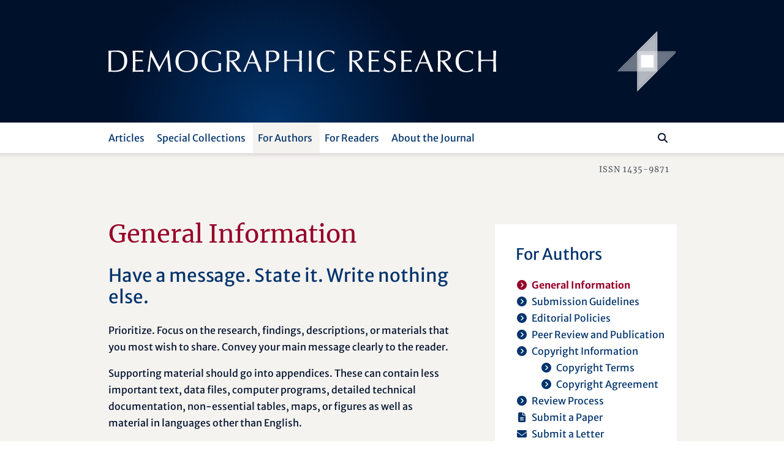

--- FILE ---
content_type: text/html; charset=utf-8
request_url: https://www.demographic-research.org/authors/generalinformation
body_size: 13044
content:
<!DOCTYPE html>
<html lang="en">
<head>
    <meta charset="utf-8" />
    <meta lang="en" />
    <meta name="viewport" content="width=device-width, initial-scale=1.0" />
        <title>General Information - Demographic Research</title>
    
    
    <meta name="author" content="" />
    <meta name="description" content="Have a message. State it. Write nothing else. Prioritize. Focus on the research, findings, descriptions, or materials that you most wish to share. Convey your main message clearly to the reader.  Supporting material should go into appendices. These can ..." />
    <meta name="keywords" content="" />
    <meta name="publisher" content="Demographic Research" />
    <meta name="copyright" content="Demographic Research" />
    <meta name="page-topic" content="demographic research, demography, social sciences, life sciences, mathematics, statistics, policy research, research" />
    <meta name="page-type" content="articles, descriptive findings, reflexions, research materials" />
    <meta name="audience" content="experts, students, scientists" />
    <meta property="og:site_name" content="Demographic Research" />
    <meta property="og:title" content="Demographic Research - General Information" />
    <meta property="og:url" content="https://www.demographic-research.org/authors/generalinformation" />
    <meta property="og:type" content="website" />
    <meta property="og:description" content="Have a message. State it. Write nothing else. Prioritize. Focus on the research, findings, descriptions, or materials that you most wish to share. Convey your main message clearly to the reader.  Supporting material should go into appendices. These can ..." />
    <meta name="twitter:card" content="summary" />
    <meta name="twitter:site" content="@DemographicRes" />
    <meta name="twitter:title" content="Demographic Research - General Information" />
    <meta name="twitter:description" content="Have a message. State it. Write nothing else. Prioritize. Focus on the research, findings, descriptions, or materials that you most wish to share. Convey your main message clearly to the reader.  Supporting material should go into appendices. These can ..." />
    <meta name="twitter:image" content="https://www.demographic-research.org/images/twitter/demres-120x120.png" />


    <!-- Touch Icon Generator BY daik.de https://www.web-stuebchen.de Lizenz: GNU General Public License; Copyright: 2014 - 2016 Stephan Heller [daik.de] <heller@daik.de> -->
    <link rel="shortcut icon" type="image/x-icon" href="/images/favicons/favicon.ico" />
    <link rel="icon" type="image/x-icon" href="/images/favicons/favicon.ico" />
    <link rel="icon" type="image/gif" href="/images/favicons/favicon.gif" />
    <link rel="icon" type="image/png" href="/images/favicons/favicon.png" />
    <link rel="apple-touch-icon" href="/images/favicons/apple-touch-icon.png" />
    <link rel="apple-touch-icon" href="/images/favicons/apple-touch-icon-57x57.png" sizes="57x57" />
    <link rel="apple-touch-icon" href="/images/favicons/apple-touch-icon-60x60.png" sizes="60x60" />
    <link rel="apple-touch-icon" href="/images/favicons/apple-touch-icon-72x72.png" sizes="72x72" />
    <link rel="apple-touch-icon" href="/images/favicons/apple-touch-icon-76x76.png" sizes="76x76" />
    <link rel="apple-touch-icon" href="/images/favicons/apple-touch-icon-114x114.png" sizes="114x114" />
    <link rel="apple-touch-icon" href="/images/favicons/apple-touch-icon-120x120.png" sizes="120x120" />
    <link rel="apple-touch-icon" href="/images/favicons/apple-touch-icon-128x128.png" sizes="128x128" />
    <link rel="apple-touch-icon" href="/images/favicons/apple-touch-icon-144x144.png" sizes="144x144" />
    <link rel="apple-touch-icon" href="/images/favicons/apple-touch-icon-152x152.png" sizes="152x152" />
    <link rel="apple-touch-icon" href="/images/favicons/apple-touch-icon-180x180.png" sizes="180x180" />
    <link rel="apple-touch-icon" href="/images/favicons/apple-touch-icon-precomposed.png" />
    <link rel="icon" type="image/png" href="/images/favicons/favicon-16x16.png" sizes="16x16" />
    <link rel="icon" type="image/png" href="/images/favicons/favicon-32x32.png" sizes="32x32" />
    <link rel="icon" type="image/png" href="/images/favicons/favicon-96x96.png" sizes="96x96" />
    <link rel="icon" type="image/png" href="/images/favicons/favicon-160x160.png" sizes="160x160" />
    <link rel="icon" type="image/png" href="/images/favicons/favicon-192x192.png" sizes="192x192" />
    <link rel="icon" type="image/png" href="/images/favicons/favicon-196x196.png" sizes="196x196" />
    <meta name="msapplication-TileImage" content="~/images/favicons/win8-tile-144x144.png" />
    <meta name="msapplication-TileColor" content="#132034" />
    <meta name="msapplication-navbutton-color" content="#132034" />
    <meta name="application-name" content="Demographic Research" />
    <meta name="msapplication-tooltip" content="Demographic Research" />
    <meta name="apple-mobile-web-app-title" content="Demographic Research" />
    <meta name="msapplication-square70x70logo" content="~/images/favicons/win8-tile-70x70.png" />
    <meta name="msapplication-square144x144logo" content="~/images/favicons/win8-tile-144x144.png" />
    <meta name="msapplication-square150x150logo" content="~/images/favicons/win8-tile-150x150.png" />
    <meta name="msapplication-wide310x150logo" content="~/images/favicons/win8-tile-310x150.png" />
    <meta name="msapplication-square310x310logo" content="~/images/favicons/win8-tile-310x310.png" />
    <link href="/lib/fonts/fonts.min.css?v=Ko_kaFpc-xBW5Y8V_4fRu3FI9r-BgarrtN4WRodpyhA" rel="stylesheet" />
    <link href="/lib/fontawesome-free-6.7.2-web/css/all.min.css?v=dABdfBfUoC8vJUBOwGVdm8L9qlMWaHTIfXt-7GnZCIo" rel="stylesheet" />
    
    <link href="/lib/bootstrap5.2.3/scss/demres.min.css?v=yWmnPzu4Y61Jp8mIuLCRaXiS-CFpyK8tyX3ugPn1qTM" rel="stylesheet" />
    <script src="/lib/jquery/dist/jquery-3.7.1.min.js"></script>
    <script src="/lib/bootstrap5.2.3/dist/js/bootstrap.bundle.min.js"></script>
    
    <link href="/dr.rss" rel="alternate" type="application/rss+xml" title="New articles feed (RSS 2.0)" />
    <link href="/dr-atom.xml" rel="alternate" type="application/atom+xml" title="New articles feed (Atom 1.0)" />
</head>
<body>
    <header class="dr-header">

        <nav class="navbar navbar-light bg-white navbar-expand-lg" style="flex-wrap: wrap;">

            <div class="container-fluid dr-header-container">
                <!--war ohne style="flex-wrap: wrap;" -->
                <!--fixed-top-->
                <div class="header-journal" style="">
                    <div class="container">
                        <div class="row align-items-center header-journal-image" style="">
                            <div class="d-none d-lg-block col-lg-8 offset-lg-1">
                                <a href="/"><img class="dr-logo-desktop" src="/images/dr-logo-desktop.svg" alt="Demographic Research" /></a> <!--width="69%" height="69%"-->
                            </div>
                            <div class="d-none d-lg-block col-lg-2 d-flex">
                                <a href="/"><img src="/images/dr-signet-desktop-effects.svg" width="100px" height="100px" align="right" alt="Demographic Research Logo" /></a>
                            </div>
                            <div class="col-8 offset-1 d-lg-none ">
                                <a href="/"><img src="/images/dr-logo-mobile-effects.svg" width="80%" height="80%" alt="Demographic Research Logo" /></a>
                            </div>
                            <div class="col-2 d-lg-none">
                                <div class="row flex-row-reverse">
                                    <button class="navbar-toggler" type="button" data-bs-toggle="offcanvas" data-bs-target="#offcanvasDrNavbar" aria-controls="offcanvasDrNavbar" aria-expanded="false" aria-label="Toggle navigation">
                                        <span class="navbar-toggler-icon"></span>
                                    </button>
                                </div>
                            </div>
                        </div>
                    </div>                </div>

                <div class="navbar-row">
                    <div class="container">
                        <div class="row">
                            <div class="col-10 offset-1">

                                <div class="offcanvas offcanvas-end dr-offcanvas" tabindex="-1" id="offcanvasDrNavbar" aria-labelledby="offcanvasDrNavbarLabel">
                                    <div class="offcanvas-header">
                                        <p class="offcanvas-title" id="offcanvasDrNavbarLabel">Menu</p>
                                        <button type="button" class="btn-close btn-close-white" data-bs-dismiss="offcanvas" aria-label="Close"></button>
                                    </div>
                                    <div class="offcanvas-body">
                                        <ul class="navbar-nav justify-content-end justify-content-lg-start flex-grow-1 pe-lg-3">
                                            
    
<li class="nav-item dropdown">
    <a class="nav-link dropdown-toggle" href="/articles/index" role="button" data-bs-toggle="dropdown" aria-expanded="false">Articles</a>
    <ul class="dropdown-menu">
        <li><a class="dropdown-item" href="/articles/volume">Current Volume</a></li>
        <li><a class="dropdown-item" href="/articles/volumes">Older Volumes</a></li>
        <li><a class="dropdown-item" href="/articles/editorschoice">Editor’s Choice</a></li>
        <li><a class="dropdown-item" href="/articles/replicablearticles">Replicable Articles</a></li>
        <li><a class="dropdown-item" href="/articles/articlesbyauthor">Articles by Author</a></li>
        <li><a class="dropdown-item" href="/articles/articlesbysubject">Articles by Subject</a></li>
        <li><a class="dropdown-item" href= "/articles/articlesbytype">Articles by Type</a></li>
        <li><a class="dropdown-item" href= "/articles/letters">All Response Letters</a></li>
    </ul>
</li>
<li class="nav-item dropdown">
    <a class="nav-link dropdown-toggle" href="/articles/specials" role="button" data-bs-toggle="dropdown" aria-expanded="false">Special Collections</a>
    <ul class="dropdown-menu">
        <li><a class="dropdown-item" href = "/articles/aboutspecialcollections">About Special Collections</a></li>
        <li><a class="dropdown-item" href = "/articles/special">Special Collections</a></li>
    </ul>
</li>

<li class="nav-item dropdown">
    <a class="nav-link active dropdown-toggle" href="/authors/index" role="button" data-bs-toggle="dropdown" aria-expanded="false">For Authors</a>
    <ul class="dropdown-menu">
        <li><a class="dropdown-item active" href="/authors/generalinformation">General Information</a></li>
        <li><a class="dropdown-item" href="/authors/submissionguidelines">Submission Guidelines</a></li>
        <li><a class="dropdown-item" href="/authors/editorialpolicies">Editorial Policies</a></li>
        <li><a class="dropdown-item" href="/authors/peerreviewandpublication">Peer Review and Publication</a></li>
        <li><a class="dropdown-item" href="/authors/copyrightinformation">Copyright Information</a>
        <li class="navi-level-3"><a class="dropdown-item" href="/authors/copyrightterms">Copyright Terms</a>
        <li class="navi-level-3"><a class="dropdown-item" href="/authors/copyrightagreement">Copyright Agreement</a>
        <li><a class="dropdown-item" href="/authors/reviewprocess">Review Process</a></li>
        <li><a class="dropdown-item dropdown-item-symbol" href="/authors/Submission"><span class="dropdown-item-symbol"><i class="fa fas fa-file-lines"></i></span> Submit a Paper</a></li>
        <li><a class="dropdown-item dropdown-item-symbol" href="/authors/letter"><span class="dropdown-item-symbol"><i class="fa fas fa-envelope"></i></span> Submit a Letter</a></li>
        <li><a class="dropdown-item dropdown-item-symbol" href="/authors/account"><span class="dropdown-item-symbol"><i class="fa fas fa-circle-user"></i></span> My Author Account</a></li>
    </ul>
</li>

<li class="nav-item dropdown">
    <a class="nav-link dropdown-toggle" href="/readers/index" role="button" data-bs-toggle="dropdown" aria-expanded="false">For Readers</a>
    <ul class="dropdown-menu">
        <li><a class="dropdown-item" href="/readers/getemailalerts">Get Email Alerts</a></li>
        <li><a class="dropdown-item" href="/readers/howtocite">How to cite DR</a></li>
    </ul>
</li>

<li class="nav-item dropdown">
    <a class="nav-link dropdown-toggle" href="/info/index" role="button" data-bs-toggle="dropdown" aria-expanded="false">About the Journal</a>
    <ul class="dropdown-menu">
        <li><a class="dropdown-item" href="/info/purpose">Purpose</a></li>
        <li><a class="dropdown-item" href="/info/fromthepublisherandeditor">From the Publisher and Editor</a></li>
        <li><a class="dropdown-item" href="/info/whoiswho">Who’s Who</a></li>
        <li><a class="dropdown-item" href="/info/reviewers">Our Reviewers</a></li>
        <li><a class="dropdown-item" href="/info/contact">Contact Us</a></li>
        <li><a class="dropdown-item" href="/info/ownershipfunding">Ownership and Funding</a></li>
        <li><a class="dropdown-item" href="/info/copyrightlegal">Copyright & Legal</a></li>
        <li><a class="dropdown-item" href="/info/privacypolicy">Privacy Policy</a></li>
    </ul>
</li>


                                        </ul>
                                        <div class="d-flex flex-row flex-row-reverse pt-5 pt-lg-0 dr-search-panel">
                                            <div><button class="btn" id="btn-navi-search" onclick="javascript:ToggleSearchFocus();" aria-label="Search"><i class="fa fas fa-search icon-search"></i></button></div>
                                            <div><input class="form-control me-2" id="input-navi-search" type="search" placeholder="Search ..." aria-label="Search this website" /></div>
                                        </div>
                                    </div>
                                </div>
                            </div>
                        </div>
                    </div>                </div>
            </div>
        </nav>

        <div class="row header-shadows">
            <div class="col-12 header-shadow-bottom" id="header-shadow-bottom"></div>
        </div>

        <div class="header-issn-outside">
            <div class="container">
                <div class="row header-issn">
                    <div class="d-none d-lg-block col-10 offset-1 text-end">ISSN 1435-9871</div>
                </div>
            </div>        </div>

    </header>

    <main role="main" class="pb-3">
        <div class="container">

            <div class="row">
                <div class="col-10 offset-1">
                    <div class="row">
                        <div class="col-12 col-xl-8 dr-content">
                            





<h1>General Information</h1>

<h2>Have a message. State it. Write nothing else.</h2>

<p>
Prioritize. Focus on the research, findings, descriptions, or materials that you most wish to share. Convey your main message clearly to the reader.
</p>

<p>
Supporting material should go into appendices. These can contain less important text, data files, computer programs, detailed technical documentation, non-essential tables, maps, or figures as well as material in languages other than English.
</p>

<p>
Adhere to commonly used rules for writing scientific papers. That is, formulate your problem clearly, tell the reader why it is important to address this problem, and demonstrate what your findings contribute to the field.
</p>

<p>
<i class="dr">Demographic&nbsp;Research</i> is open to submissions of research and reflections. It also provides researchers with a unique forum for material that conventional journals are unable or reluctant to publish, such as descriptive findings, research replications, and research materials. We do, however, encourage authors to adhere to established standards of publishing format and length in the main texts of their work.
</p>

<h2>The Journal and its Content<a class="nobg" name="The Journal"></a></h2>

<p>
  <a class="internal" href="#Submissions">Submissions</a><br>
  <a class="internal" href="#No">No Fees</a><br>
  <a class="internal" href="#Organization">Publication Schedule and Availability</a><br>
  <a class="internal" href="#Speed">Speed of Publication</a>
</p>

<p>
<i class="dr">Demographic&nbsp;Research</i> is an online, open-access journal that publishes peer-reviewed
</p>
<ul>
  <li>Research Articles</li>
  <li>Descriptive Findings</li>
  <li>Data Descriptions</li>
  <li>Review Papers</li>
  <li>Research Materials</li>
  <li>Replications</li>
  <li>Reflections</li>
  <li>Summaries</li>
  <li>Formal Relationships</li>
</ul>
<p>
on a continuous basis. Journal content is available online at all times. In order to allow readers an easy reprint option (for printing or downloading), we provide all content in PDF files. Volumes 1&ndash;3 provide HTML format for the papers as well.
</p>


<h3>1. Submissions<a class="nobg" name="Submissions"></a></h3>

<p>
Our prime publishing criteria are discovery, innovation, usefulness, and quality &ndash; in equal measure. All submissions are subject to peer review.
</p>
<p>
The journal will not consider for publication papers that have been published elsewhere, unless publication has been as a working paper or in a similar form. Presentations which have not been published as part of a printed or electronic volume of conference proceedings may be submitted. 
</p>

<p>
We welcome submissions in nine categories:
</p>

<p>
<b>Research articles</b> are traditional journal papers, accepted for review with the stipulation that they are submitted exclusively to <i class="dr">Demographic Research</i>.
</p>

<p>
<b>Descriptive findings</b> are careful, brief presentations of <i>single, new empirical findings</i> without integrated theory or extensive literature review. We encourage descriptive findings because identifying and sharing patterns in demographic data can stimulate further research on important topics. We intend to review and publish descriptive findings rapidly, so there are strict limits on content for this submission category.
</p>

<p>
A Descriptive finding cannot
</p>
<ul>
<li>have more than 2,500 words, including all text other than references and table and figure captions</li>
<li>include footnotes, endnotes, or appendices</li>
<li>have more than five data exhibits (Tables + Figures, total)</li>
<li>subdivide data exhibits (e.g., Table 1A, 1B, ...) unless the subdivision corresponds to an important dimension of interest in the data (e.g., Table 1A for females, 1B for males,...)
</ul>
<p>
We will consider very rare exceptions to these rules for situations in which description is necessarily complex, but only if the Editor has given permission in advance.
</p>

<p>
<b>Data descriptions</b> are short presentations and documentations of new, original data sources that have been assembled by the authors and are not described elsewhere in the literature. It is expected that the data will be of sufficiently general interest to help scholars from different areas of demography and population studies carry out their substantive research. As an indication, the text should be around 2,500 words in length, although some deviations are possible, depending on the complexity and size of the dataset. 
</p>
<p>
The data source being described should:
</p>
<ul>
<li>Be open access, and have a digital object identifier (DOI) assigned. We will consider submissions of articles describing sources which will have their open access status in progress, but only with a clear timeline for public release</li>
<li>Be free from third-party intellectual property (IP) rights – in other words, the copyright needs to belong to the authors</li>
<li>For primary data, be collected in line with established ethical and data protection legislation and guidelines, documented through appropriate permissions</li>
</ul>
<p>
Depending on the type of the source, you will need to include all the relevant meta-information, including (as appropriate) original purpose of data collection, geographic and temporal scope, sample size, mode of collection, sample demographics, variables included in the dataset, and so on. This list is not exhaustive, but please make sure to include everything that would allow the reviewers to assess the quality and usefulness of the source, and would subsequently help the readers make the best use of the data.
</p>
<p>
In addition, the description should follow our <a href="/authors/submissionguidelines#Replicability">replicability guidelines</a> related to the data, and we would expect you to deposit a static version of the dataset (version of record), corresponding to the published Data Description article, with Demographic Research.
</p>

<p>
<b>Review papers</b> synthesize a large literature on a particular subject, often across disciplines. Ideally, they present this literature in a common framework. They do not include new findings, other than pointing out differences of interpretation, inconsistencies, etc. 
</p>

<p>
<b>Research materials</b> are nontraditional submissions intended to facilitate research by others. This very open category includes software, web pages, data sets that are ready for analysis, descriptions of data available elsewhere, and any other contributions that could enhance demographic research.
</p>

<p>
<b>Replications</b> are carefully prepared and executed studies aimed at replicating other results on the same topic, published either in Demographic Research or elsewhere in the literature. The replication can be carried out in the same context as the original work or in a different context, and the results should illuminate and reflect the similarities to and differences from the original study.
</p>

<p>
<b>Reflections</b> are usually brief contributions that critically assess various aspects of the content published in the journal. They may also focus on current or &ldquo;hot topic&rdquo; demographic research findings, data, theory, tools, methods, or publications which have not been previously discussed in the journal.
</p>

<p>
<b>Summaries</b> are generally brief descriptions of collections of material, conference proceedings, or projects in progress. A summary should serve to make readers aware of material published in this journal or elsewhere, while describing content and relevance.
</p>

<p>
<b>Formal Relationships</b> present short reports on mathematical relationships in formal demography. They are generally concise, and while there is no strict page limit, authors are encouraged to keep their manuscripts focused and as brief as the material allows.
<br />
In addition to an Introduction and Discussion, Formal Relationships typically consist of the following sections:
</p>
<ol>
<li>The key relationship.</li>
<li>Proof of the relationship.</li>
<li>Optionally, some other relationships that are closely linked to and can be readily derived from the key relationship.</li>
<li>History of the discovery of the relationship and related relationships, with appropriate citations.</li>
<li>A brief sketch of at least one possible application.</li>
</ol> 
<p>
To improve readability and enhance communication and accessibility of Formal Relationship contributions for the wider readership, authors are requested to include, in the introduction and the discussion, a clear explanation, in accessible language, of the main idea of the paper, its relevance for the field of demography, and any broader implications.
</p>

<h3>2. No Fees<a class="nobg" name="No"></a></h3>

<p>
There are no fees associated with publication of contributions. Authors will not be asked to contribute to costs of processing, formatting, or storing publications.
</p>

<h3>3. Publication Schedule and Availability<a class="nobg" name="Organization"></a></h3>

<p>
The journal publishes two volumes each year, each covering a six-month period of January through June or July through December. Readers have free online access to the total content of the journal at all times. 
<a href="/authors/copyrightterms">All material published is protected by copyright</a>. The copyright for the journal and its contents is held by the Max-Planck-Gesellschaft, Munich, Germany. Copyright for the content of articles published after October 1, 2006, is held by the individual authors.
</p>

<h3>4. Speed of Publication<a class="nobg" name="Speed"></a></h3>

<p>
If accepted for publication by our Associate Editors, contributions will be published as soon as possible on a rolling basis. Once peer-review has ended and the author has been notified that the material is accepted, the editorial staff will work together with the author to prepare the content for publication. The date of first submission and the date of online publication will be listed online for each paper.
</p>



   
                        </div>
                        <div class="col-12 col-xl-4 dr-tiles">
                            <div class="row">
                                
    
        <div class="col-12 col-md-6 col-xl-12 dr-tiles2">
            <div class="dr-tiles2inside">
                <p class="subnavi">For Authors</p>
<ul class="subnavi fa-ul"><li><span class="fa-li active"><i class="fa fas fa-circle-chevron-right"></i></span><span class="active">General Information</span></li><li><span class="fa-li"><i class="fa fas fa-circle-chevron-right"></i></span><a href="/Authors/SubmissionGuidelines">Submission Guidelines</a></li><li><span class="fa-li"><i class="fa fas fa-circle-chevron-right"></i></span><a href="/Authors/EditorialPolicies">Editorial Policies</a></li><li><span class="fa-li"><i class="fa fas fa-circle-chevron-right"></i></span><a href="/Authors/PeerReviewAndPublication">Peer Review and Publication</a></li><li><span class="fa-li"><i class="fa fas fa-circle-chevron-right"></i></span><a href="/Authors/CopyrightInformation">Copyright Information</a><ul class="fa-ul"><li><span class="fa-li"><i class="fa fas fa-circle-chevron-right"></i></span><a href="/Authors/CopyrightTerms">Copyright Terms</a><li><span class="fa-li"><i class="fa fas fa-circle-chevron-right"></i></span><a href="/Authors/CopyrightAgreement">Copyright Agreement</a></ul></li><li><span class="fa-li"><i class="fa fas fa-circle-chevron-right"></i></span><a href="/Authors/ReviewProcess">Review Process</a></li><li><span class="fa-li"><i class="fa fas fa-file-lines"></i></span><a href="/Authors/Submission">Submit a Paper</a></li><li><span class="fa-li"><i class="fa fas fa-envelope"></i></span><a href="/Authors/Letter">Submit a Letter</a></li><li><span class="fa-li"><i class="fa fas fa-circle-user"></i></span><a href="/Authors/Account">My Author Account</a></li></ul>

            </div>
        </div>
    <div class="col-12 col-md-6 col-xl-12 dr-tiles2">
        <div class="dr-tiles2inside">
            <p class="subnavi">Jump to Article</p>
            <div class="form-jump d-flex flex-row">
                <div><label class="form-jump-label" for="jump-page-volume">Volume</label><br /><input id="jump-page-volume" type="text" /></div>
                <div><label class="form-jump-label" for="jump-page-page">Page</label><br /><input id="jump-page-page" type="text" /></div>
                <div class="align-self-end"><button id="btn-vp" onclick="javascript:JumpToArticleClicked('vp');" aria-label="Jump To Article"><i class="fa fas fa-circle-chevron-right"></i></button></div>
            </div>
            <div class="form-jump d-flex flex-row">
                <div><span id="errormessage-vp"></span></div>
            </div>
            <div class="form-jump d-flex flex-row">
                <div><label class="form-jump-label" for="jump-id-volume">Volume</label><br /><input id="jump-id-volume" type="text" /></div>
                <div><label class="form-jump-label" for="jump-id-id">Article ID</label><br /><input id="jump-id-id" type="text" /></div>
                <div class="align-self-end"><button id="btn-vi" onclick="javascript:JumpToArticleClicked('vi');" aria-label="Jump To Article"><i class="fa fas fa-circle-chevron-right"></i></button></div>
            </div>
            <div class="form-jump d-flex flex-row">
                <div><span id="errormessage-vi"></span></div>
            </div>
        </div>
    </div>


                            </div>
                        </div>
                    </div>
                </div>
            </div>
        </div>    </main>

    <footer class="footer">

        <div class="row footer-shadows">
            <div class="col-12 footer-shadow-top" id="footer-shadow-top"></div>
        </div>

        <div class="footer-info">
            <div class="container">
                <div class="row">
                    <div class="col-10 offset-1">
                        <div class="row">
                            <div class="col-12          col-lg-3 footer-about">
                                <p>About Demographic Research</p>
                            </div>
                            <div class="col-12 col-md-9 col-lg-7 footer-text">
                                <p><i class="dr">Demographic Research</i> – a peer-reviewed, platinum open-access journal of population sciences. Agile yet rigorous, we aim to harness the full potential of the digital space to offer novel and exciting publishing opportunities.</p>
                            </div>
                            <div class="col-12 col-md-3 col-lg-2 footer-mpg">
                                <div class="row">
                                    <div class="col-12 footer-minerva align-self-end">
                                        <!-- align-self-end-->
                                        <div class=""><a target="_blank" aria-label="opens in a new tab" href="https://www.mpg.de/" title="Max Planck Society" alt="Max Planck Society"><img class="footer-minerva-img" src="/images/minerva.svg" title="Max Planck Society" /></a></div>
                                    </div>
                                </div>
                            </div>
                        </div>
                    </div>
                </div>
            </div>        </div>

        <div class="row footer-shadows">
            <div class="col-12 footer-shadow-bottom" id="footer-shadow-bottom"></div>
        </div>

        <div class="container">
            <div class="row footer-service">
                <div class="col-10 offset-1">
                    <p>
                        <span class="copyright">&copy; 1999–2026&nbsp;&nbsp;Max&nbsp;Planck&nbsp;Society&nbsp;&nbsp;</span>
                        <span class="d-lg-none"><br /></span>
                        <span style="white-space:nowrap;"><img src="/images/navigation-service-separator.svg" alt="" role="presentation" aria-hidden="true" /><a href="/Info/Contact">Contact</a></span>
                        <span style="white-space:nowrap;"><img src="/images/navigation-service-separator.svg" alt="" role="presentation" aria-hidden="true" /><a href="/Info/CopyrightLegal">Imprint</a></span>
                        <span style="white-space:nowrap;"><img src="/images/navigation-service-separator.svg" alt="" role="presentation" aria-hidden="true" /><a href="/Info/PrivacyPolicy">Privacy Policy</a></span>
                        <span style="white-space:nowrap;"><img src="/images/navigation-service-separator.svg" alt="" role="presentation" aria-hidden="true" /><a href="/Info/Sitemap">Sitemap</a></span>
                    </p>
                </div>
            </div>

        </div>    </footer>

    <script>
        document.getElementById("input-navi-search").addEventListener("keyup", function (event) {
            event.preventDefault();
            if (event.keyCode === 13) {
                var SearchField = document.getElementById('input-navi-search');

                if (SearchField && SearchField.value != "") //
                    window.location.href = "/search/search.asp?zoom_sort=0&zoom_per_page=10&zoom_and=0&zoom_query=" + SearchField.value;
            }
        });

        function ToggleSearchFocus() {
            var SearchField = document.getElementById('input-navi-search');

            if (SearchField) {
                if (SearchField.getBoundingClientRect().width < 10) {
                    SearchField.focus();
                    SearchField.value = "";
                }
                else {
                    if (SearchField && SearchField.value != "")
                        window.location.href = "/search/search.asp?zoom_sort=0&zoom_per_page=10&zoom_and=0&zoom_query=" + SearchField.value;

                    SearchField.blur();
                }
            }
        }

        function JumpToArticleClicked(sender) {
            var errmsgVi = document.getElementById('errormessage-vi');
            var errmsgVp = document.getElementById('errormessage-vp');

            if (sender == "vi")
            {
                var vl = document.getElementById('jump-id-volume');
                var id = document.getElementById('jump-id-id');
                var sc = "";

                if (vl && id) {
                    if (errmsgVi)
                        errmsgVi.innerHTML = "";
                    if (errmsgVp)
                        errmsgVp.innerHTML = "";

                    if (vl != null && vl.value != null && vl.value.length > 1 && vl.value.substr(0, 1).toLowerCase() == "s") {
                        vl.value = vl.value.substr(1);
                        sc = "s";
                    }

                    if (!isNaN(vl.value) && !isNaN(id.value) && vl.value > 0 && id.value > 0) {
                        window.location.href = "/articles/jumpto?toVolume=" + sc + vl.value + "&toArticle=" + id.value;
                    }
                    else {
                        if (errmsgVi)
                        {
                            if ((isNaN(vl.value) || vl.value < 1) && (isNaN(id.value) || id.value < 1))
                                errmsgVi.innerHTML = "Please type numeric values greater than zero into both fields.";
                            else if (isNaN(vl.value) || vl.value < 1)
                                errmsgVi.innerHTML = "Please type a numeric value greater than zero into the field Volume.";
                            else if (isNaN(id.value) || id.value < 1)
                                errmsgVi.innerHTML = "Please type a numeric value greater than zero into the field Article ID.";
                        }
                    }
                }
            }
            else if (sender == "vp")
            {
                var vl = document.getElementById('jump-page-volume');
                var pg = document.getElementById('jump-page-page');
                var sc = "";

                if (vl && pg) {
                    if (errmsgVi)
                        errmsgVi.innerHTML = "";
                    if (errmsgVp)
                        errmsgVp.innerHTML = "";

                    if (vl != null && vl.value != null && vl.value.length > 1 && vl.value.substr(0, 1).toLowerCase() == "s") {
                        vl.value = vl.value.substr(1);
                        sc = "s";
                    }

                    if (!isNaN(vl.value) && !isNaN(pg.value) && vl.value > 0 && pg.value > 0) {
                        window.location.href = "/articles/jumpto?toVolume=" + sc + vl.value + "&toPage=" + pg.value;
                    }
                    else {
                        if (errmsgVi)
                        {
                            if ((isNaN(vl.value) || vl.value < 1) && (isNaN(pg.value) || pg.value < 1))
                                errmsgVp.innerHTML = "Please type numeric values greater than zero into both fields.";
                            else if (isNaN(vl.value) || vl.value < 1)
                                errmsgVp.innerHTML = "Please type a numeric value greater than zero into the field Volume.";
                            else if (isNaN(pg.value) || pg.value < 1)
                                errmsgVp.innerHTML = "Please type a numeric value greater than zero into the field Page.";
                        }
                    }
                }
            }
        }
    </script>

    <!--<script src="~/js/site.js" asp-append-version="true"></script>/-->

    
    

<!-- Matomo -->
<script type="text/javascript">
    var _paq = _paq || [];
    /* tracker methods like "setCustomDimension" should be called before "trackPageView" */
    _paq.push(['disableCookies']);
    _paq.push(['trackPageView']);
    _paq.push(['enableLinkTracking']);
    (function () {
        var u = "//matomo.gwdg.de/";
        _paq.push(['setTrackerUrl', u + 'piwik.php']);
        _paq.push(['setSiteId', '345']);
        var d = document, g = d.createElement('script'), s = d.getElementsByTagName('script')[0];
        g.type = 'text/javascript'; g.async = true; g.defer = true; g.src = u + 'piwik.js'; s.parentNode.insertBefore(g, s);
    })();
</script>
    <noscript><img src="https://matomo.gwdg.de/piwik.php?idsite=345&rec=1" style="border:0" title="Matomo" alt="Matomo" /></noscript>
<!-- End Matomo Code -->

    <!-- CLOCKSS system has permission to ingest, preserve, and serve this Archival Unit /-->
</body>
</html>
